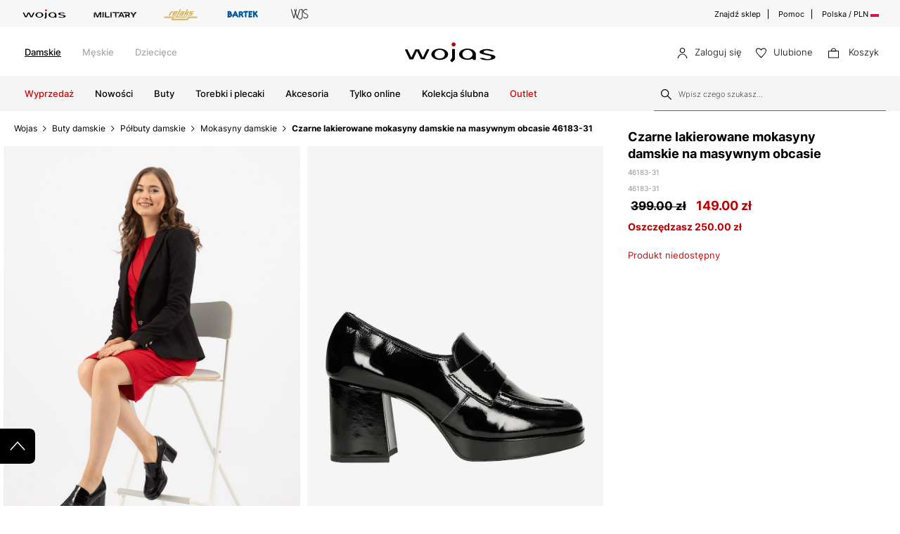

--- FILE ---
content_type: application/javascript
request_url: https://wojas.pl/js/menu/jquery-simple-mobilemenu.js?v=10
body_size: 875
content:
/**
* JQuery Simple MobileMenu
* Copyright (c) 2017 Position2 Inc.
* Licensed under MIT (http://opensource.org/licenses/MIT)
* https://github.com/Position2/jQuery-Simple-MobileMenu
*/









$(document).ready(function(){


(function($) {
  var defaults = {  
                    "hamburgerId"   : "bt-menu2", //Hamburger Id
					"hamburgerId5"   : "bt-menu5", //Hamburger Id
                    "wrapperClass"  : "sm_menu_outer", //Menu Wrapper Class
                    "submenuClass"  : "submenu",		//Submenu Class
                    "onMenuLoad"    : function() { return true; }, //Calls when menu loaded
                    "onMenuToggle"  : function() { return true; } //Calls when menu open/close
                  };
  $.fn.slideMobileMenu = function(options) {
    if (this.length === 0) { return this; }
    var smMenu = {}, ds = $(this);
    var init = function() {
          smMenu.settings = $.extend({}, defaults, options);
         //Create Wrapper div & hamburger
         createWrapper_Ham();
          // Create Back Menu for each sub menu
          createBackButton();
          // Callback - Menu loaded
          if(typeof smMenu.settings.onMenuLoad == 'function') {
            smMenu.settings.onMenuLoad(ds);
          }
        },
        createWrapper_Ham = function() {
          smMenu.hamburger = $("<div/>",{ "id"   : smMenu.settings.hamburgerId5,
                                          "html" : "" }),
          smMenu.smmOuter = $("<div/>",{ "class" : smMenu.settings.wrapperClass });
          ds.appendTo(smMenu.smmOuter);
          smMenu.hamburger.add(smMenu.smmOuter).appendTo($("body"));
        },
        createBackButton = function() {
          smMenu.smmOuter.find("ul."+smMenu.settings.submenuClass+".specjal").each(function() {
            var dis     = $(this),
                disPar  = dis.closest("li"),
                disfA   = disPar.find("> a"),
                disBack = $("<li/>",{ 
                              "class" : "back",
                              "html"  : "<a href='#'>"+disfA.text()+"</a>" })
           // disPar.addClass("hasChild");
            disBack.prependTo(dis);
          });
        },
        toggleMobileMenu = function(e) {
          $("#"+smMenu.settings.hamburgerId).toggleClass("open");
          $("."+smMenu.settings.wrapperClass).toggleClass("active").find("li.active").removeClass("active");
          $("body").toggleClass("mmactive");
          // Callback - Menu Toggle
          if(typeof smMenu.settings.onMenuToggle == 'function') {
            smMenu.settings.onMenuToggle(ds,$("#"+smMenu.settings.hamburgerId).hasClass("open"));
          }
        },
        showSubMenu = function(e) {
          e.preventDefault();
		  
         // $(".test-1").addClass("active").scrollTop(0);
		  $("."+smMenu.settings.wrapperClass).scrollTop(0);
          $(this).parent().addClass("active").siblings().removeClass("active");
        },
        goBack = function(e) {
          e.preventDefault();
          $(this).closest("ul."+smMenu.settings.submenuClass).parent().removeClass("active");
		  
        }
    /*Init*/
    init();
    /* Open Menu */
   // smMenu.hamburger.click(toggleMobileMenu);
   
   jQuery('#bt-menu2').click(function(e) {
	

jQuery(this).toggleClass('open');
$("."+smMenu.settings.wrapperClass).toggleClass("active");
//.find("li.active").removeClass("active")
          $("body").toggleClass("mmactive");
e.preventDefault();
});


   jQuery('.mobile-close').click(function(e) {
	
 $("body").removeClass("mmactive");
  $(".sm_menu_outer").removeClass("active");
e.preventDefault();
});



   
    /* Show SubMenu */
	
	smMenu.smmOuter.find("li.hasChild > span").click(showSubMenu);
    smMenu.smmOuter.find("li.hasChild > a").click(showSubMenu);
    /* Go Back */
    smMenu.smmOuter.find("li.back a").click(goBack);
  };
})(jQuery)
});

--- FILE ---
content_type: image/svg+xml
request_url: https://cdn.wojas.eu/media/images/pl/svg/logo35.svg
body_size: 3338
content:
<?xml version="1.0" encoding="utf-8"?>
<!-- Generator: Adobe Illustrator 25.4.8, SVG Export Plug-In . SVG Version: 6.00 Build 0)  -->
<svg version="1.1" id="Warstwa_1" xmlns="http://www.w3.org/2000/svg" xmlns:xlink="http://www.w3.org/1999/xlink" x="0px" y="0px"
	 viewBox="0 0 532.913 130.394" enable-background="new 0 0 532.913 130.394" xml:space="preserve">
<g>
	<g>
		<g>
			<path d="M410.996,39.166c1.867-1.043,3.735-1.566,5.603-1.566c1.537,0,2.897,0.277,4.079,0.828
				c1.181,0.553,2.184,1.256,3.008,2.11c0.824,0.855,1.442,1.835,1.854,2.938c0.412,1.103,0.618,2.234,0.618,3.392
				c0,1.27-0.22,2.482-0.659,3.641c-0.44,1.159-1.099,2.208-1.977,3.145c-0.88,0.937-1.965,1.683-3.255,2.234
				c-1.291,0.553-2.789,0.828-4.491,0.828h-4.202v2.637h3.79c2.197,0,4.161,0.358,5.892,1.071c1.73,0.715,3.199,1.677,4.408,2.884
				c0.492,0.493,0.936,1.016,1.337,1.567l1.848-4.835c-1.493-0.989-3.267-1.784-5.327-2.382c2.69-1.21,4.682-2.806,5.974-4.787
				c1.29-1.98,1.937-4.044,1.937-6.19c0-1.54-0.317-3.026-0.948-4.456c-0.632-1.431-1.539-2.682-2.719-3.756
				c-1.182-1.073-2.637-1.925-4.368-2.558c-1.73-0.632-3.695-0.949-5.891-0.949c-1.924,0-3.543,0.186-4.862,0.555
				c-1.318,0.37-2.445,0.725-3.378,1.065c-0.605,0.228-1.154,0.428-1.648,0.597c-0.494,0.17-0.962,0.255-1.401,0.255h-0.742v6.427
				h0.824C407.561,41.776,409.127,40.21,410.996,39.166"/>
			<path d="M433.066,65.553c-1.071,2.637-2.074,5.22-3.008,7.746c0,0-1.13,2.727-1.472,3.607c-0.577,1.483-1.429,2.801-2.554,3.955
				c-1.127,1.153-2.486,2.074-4.079,2.76c-1.594,0.688-3.379,1.03-5.356,1.03c-2.253,0-4.436-0.507-6.551-1.524
				c-2.115-1.016-3.887-2.513-5.315-4.491h-0.824v6.345h0.742c0.495,0,0.989,0.07,1.483,0.206c0.494,0.138,1.043,0.317,1.648,0.536
				c0.933,0.33,2.087,0.688,3.46,1.072c1.372,0.383,3.103,0.577,5.191,0.577c2.802,0,5.328-0.413,7.581-1.238
				c2.252-0.825,4.188-1.967,5.809-3.425c1.619-1.457,2.855-3.163,3.708-5.117c0.851-1.953,1.277-4.085,1.277-6.397
				c0-2.254-0.503-4.332-1.503-6.233C433.226,65.159,433.148,65.354,433.066,65.553"/>
		</g>
		<g>
			<path d="M447.854,75.219c-1.58-1.428-3.386-2.526-5.418-3.296c-1.919-0.726-3.913-1.105-5.978-1.146
				c0.026,0.364,0.039,0.732,0.039,1.104c0,1.103-0.098,2.165-0.292,3.186c1.053,0.123,2.1,0.364,3.14,0.729
				c1.566,0.55,2.953,1.388,4.161,2.513c1.208,1.126,2.184,2.513,2.925,4.161c0.742,1.648,1.113,3.571,1.113,5.768
				c0,1.813-0.262,3.502-0.784,5.068c-0.522,1.565-1.318,2.912-2.389,4.038c-1.07,1.126-2.403,2.019-3.996,2.678
				c-1.594,0.659-3.461,0.989-5.604,0.989c-2.362,0-4.711-0.548-7.045-1.648c-2.335-1.098-4.216-2.608-5.644-4.532v6.51
				c0.604,0,1.29,0.097,2.06,0.288c0.768,0.193,1.62,0.426,2.554,0.701c1.263,0.329,2.608,0.659,4.038,0.989
				c1.428,0.329,2.884,0.494,4.367,0.494c3.021,0,5.672-0.482,7.951-1.442c2.279-0.961,4.152-2.211,5.619-3.749
				c1.466-1.537,2.564-3.282,3.295-5.232c0.732-1.95,1.097-3.886,1.097-5.809c0-2.637-0.474-4.998-1.422-7.086
				C450.697,78.406,449.434,76.648,447.854,75.219"/>
			<path d="M433.199,52.312l-10.547,27.604c1.505-1.166,2.984-2.115,4.438-2.856l3.59-9.395l0.008,0.022
				c0.401-1.025,0.811-2.055,1.234-3.097c1.072-2.637,2.073-5.191,3.008-7.663h17.157l1.63-4.614L433.199,52.312L433.199,52.312z"/>
		</g>
		<g>
			<polygon points="463.702,69.53 463.201,70.157 450.683,70.157 457.178,52.312 461.079,52.312 454.811,69.509 			"/>
			<path d="M477.01,64.698l-0.593-8.511l-6.808,8.503L477.01,64.698z M477.038,65.339h-7.954l-3.844,4.818h-0.714l14.322-17.845
				h1.351l1.306,17.845h-4.13L477.038,65.339z"/>
			<polygon points="486.113,52.312 485.878,52.954 491.309,52.954 485.048,70.157 488.948,70.157 495.206,52.964 500.637,52.954 
				500.874,52.312 			"/>
		</g>
	</g>
	<g>
		<path fill-rule="evenodd" clip-rule="evenodd" fill="#CE0B10" d="M222.14,26.573c-4.402,0-7.992,3.59-7.992,7.994
			s3.59,7.992,7.992,7.992c4.404,0,7.993-3.588,7.993-7.992S226.543,26.573,222.14,26.573z"/>
		<g>
			<g>
				<path d="M79.51,59.511l15.26,31.503c0.273,0.534,0.846,0.892,1.477,0.894l0.317,0.003l11.451-0.003
					c0.628-0.002,1.204-0.362,1.495-0.941l0.169-0.319l17.148-35.459c0.148-0.302,0.205-0.541,0.205-0.792
					c0-0.911-0.743-1.662-1.656-1.675l-0.283-0.005l-6.343,0.005c-0.717,0-1.321,0.395-1.59,1.03l-0.052,0.114L102.066,84.94
					l-15.16-31.286c-0.266-0.539-0.815-0.9-1.425-0.928l-0.19-0.009H73.656c-0.614,0-1.209,0.368-1.495,0.92l-0.073,0.165
					L57.014,84.943L41.832,53.592c-0.252-0.49-0.799-0.841-1.4-0.866l-0.202-0.009h-6.512c-0.925,0-1.678,0.754-1.678,1.68
					c0,0.246,0.055,0.479,0.168,0.713l0.957,1.98l-0.009,0.011L49.59,91.023c0.27,0.526,0.843,0.883,1.472,0.885l11.63,0.003
					l0.102-0.005c0.71-0.017,1.263-0.379,1.547-0.972l0.187-0.365L79.51,59.511z"/>
			</g>
		</g>
		<g>
			<g>
				<path d="M168.031,50.52c-17.976,0-32.601,9.833-32.601,21.919s14.625,21.918,32.601,21.918s32.601-9.832,32.601-21.918
					S186.007,50.52,168.031,50.52z M168.033,89.274c-11.013,0-19.973-7.58-19.973-16.896c0-9.319,8.96-16.901,19.973-16.901
					c11.012,0,19.97,7.582,19.97,16.901C188.004,81.694,179.045,89.274,168.033,89.274z"/>
			</g>
		</g>
		<g>
			<path d="M306.962,94.396l0.183,0.01l0.095,0.006l-0.045-0.001c0.906,0,1.647-0.72,1.679-1.618l-0.013-0.203l0.015-0.285
				l-0.002-18.641c-0.006-0.207-0.006-0.43-0.003-0.668l0.003-0.812c-0.186-11.96-14.739-21.666-32.601-21.666
				c-17.976,0-32.601,9.833-32.601,21.919s14.625,21.918,32.601,21.918c5.846,0,11.595-1.075,16.625-3.109l3.426-1.38l1.305,3.45
				c0.239,0.632,0.862,1.076,1.527,1.094l0.217-0.007L306.962,94.396z M276.277,89.274c-11.013,0-19.973-7.58-19.973-16.896
				c0-9.319,8.96-16.901,19.973-16.901c11.012,0,19.972,7.582,19.972,16.901C296.249,81.694,287.289,89.274,276.277,89.274z"/>
		</g>
		<g>
			<g>
				<path d="M209.696,97.501l0.148,0.144l5.43,5.691c0.589,0.617,1.7,0.662,2.354,0.037l0.227-0.211l3.2-3.04
					c0.033-0.026,0.065-0.052,0.095-0.082l0.061-0.061c0.059-0.056,0.968-0.916,1.988-1.928l0.453-0.455
					c0.402-0.407,0.813-0.828,1.169-1.212l0.265-0.333c1.201-1.488,2.684-3.328,2.723-9.16l0.01-24.173l-0.01-0.255l0.01-8.014
					c0.001-0.476-0.179-0.918-0.504-1.244c-0.297-0.297-0.687-0.468-1.104-0.485l-0.2,0.008l-7.592,0.008l-0.241-0.014l-0.087-0.005
					c-0.853,0.001-1.59,0.721-1.624,1.618l0.018,0.26l-0.022,0.199l0.003,8.371l-0.003,0.02l0.005,21.64
					c0,1.42-0.325,4.132-2.497,6.348l-0.059,0.059l-4.08,3.889c-0.351,0.333-0.549,0.771-0.56,1.234
					C209.261,96.781,209.412,97.186,209.696,97.501z"/>
			</g>
		</g>
		<g>
			<path d="M324.987,87.612c5.448,7.354,21.785,7.67,27.974,7.79c7.932,0.153,14.058-0.491,19.275-2.028
				c4.922-1.452,8.419-3.191,10.397-5.167c1.782-1.775,2.735-3.408,2.76-4.72c0.037-1.93-0.967-3.69-3.071-5.384
				c-2.519-2.024-6.886-3.616-13.351-4.864l-20.431-4.394c-3.722-0.719-8.74-2.127-8.746-5.921c0.002-2.437,1.876-4.194,5.571-5.229
				c2.21-0.619,4.223-0.99,7.432-0.928c4.781,0.093,6.988,0.768,10.192,1.861l0.222,0.075c3.582,1.233,5.179,1.697,5.663,1.707
				l9.067-0.014c1.094,0.021,2.57,0.134,2.232-0.252c-0.242-0.262-0.408-0.411-0.781-0.718l-0.254-0.207
				c-2.146-1.668-4.983-3.127-8.439-4.337c-4.711-1.653-10.001-2.583-15.726-2.764c-6.597-0.218-12.563,0.353-17.762,1.665
				c-4.771,1.204-8.369,2.823-10.695,4.808c-2.116,1.81-3.177,3.592-3.151,5.299c0.009,0.565,0.035,2.289,2.862,4.179
				c2.347,1.566,5.293,2.864,8.754,3.857c3.859,1.108,8.884,2.287,14.934,3.506c4.342,0.875,7.503,1.552,9.594,2.002
				c0.942,0.202,1.647,0.353,2.116,0.447c6.459,1.302,7.579,4.349,7.38,6.674c-0.373,4.452-5.214,6.668-14.387,6.585l-0.365-0.006
				c-4.239-0.081-8.287-0.906-12.028-2.449l-0.493-0.207c-1.09-0.461-3.73-1.622-4.902-1.644l-9.584,0.008
				c-1.53-0.029-2.26,0.216-2.482,0.333c0.015,0.078,0.046,0.172,0.077,0.226L324.987,87.612z"/>
		</g>
	</g>
</g>
</svg>
